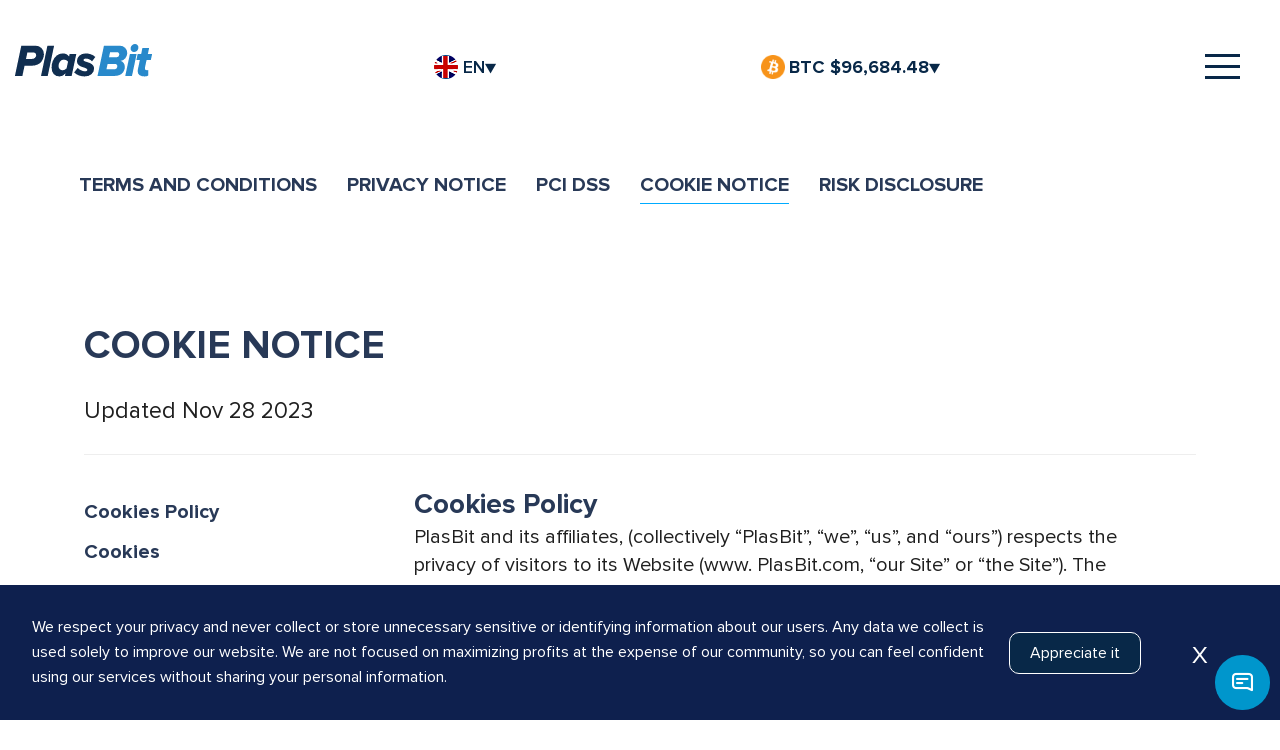

--- FILE ---
content_type: text/css
request_url: https://plasbit.com/static/css/main.1193dfb4.css
body_size: 5309
content:
.main{align-items:center;display:flex;justify-content:center;margin-top:-135px;min-height:100vh;padding:130px 0 50px;position:relative}.main_left{bottom:0;left:0;width:14%}.main_left,.main_right{position:absolute;z-index:-1}.main_right{right:0;top:0;width:61%}.main-title-container{margin-inline:15% auto}.main_inner{align-items:center;display:flex;gap:5em;justify-content:space-between}.main_content{position:relative;width:52%;z-index:1}.main_img{position:relative;width:46%}.main_img .main_image{pointer-events:none;width:100%}.coin_1{left:0;top:0}.coin_1,.coin_2{pointer-events:none;position:absolute}.coin_2{right:7%;top:7%}.coin_3{bottom:15%;right:-15%}.coin_3,.coin_4{pointer-events:none;position:absolute}.coin_4{bottom:-5%;left:20%}.coin_5{bottom:18%;left:0;pointer-events:none;position:absolute}.main_content .text_main .txt{display:block}.main_content .main-text{white-space:nowrap}@media (max-width:1600px){.main_left{width:13%}.main_right{width:65%}.main_inner{gap:3em}}@media (max-width:1500px){.main_right{width:70%}.main_inner{padding:0 50px}.main-title-container{margin-inline:8% auto}.main_title{font-size:45px}}@media (max-width:1400px){.main_inner{gap:1em;padding:0 100px}.main_right{width:72%}.main_content{margin:0 20px}.main .main_left{width:9%}.main_title{font-size:43px}}@media (max-width:1200px){.main_inner{gap:0;padding:0 100px}.main_img{margin-left:-100px;position:relative}.main_content{margin:0 80px}.main_title{text-wrap:balance}.main-title-container{margin-inline:6% auto}.main_content .main-text{white-space:wrap}.main_title{font-size:40px}}@media (max-width:991px){.coin_3{margin:50px -220px}.coin_2{margin:10px -120px}.main_inner{text-align:center}.main .main_title span.type_writer{display:inline-block;text-align:left;width:145px}.main_left,.main_right{display:none}.main_inner{flex-wrap:wrap}.main_content{margin:0 40px;width:100%}.main_img{margin:20px 0 0 80px}.main{background:none!important}}@media (max-width:769px){.main-title-container{margin-inline:auto}.coin_2{margin:-30px 60px}.coin_3{margin:0 40px;width:70px}.main_img{width:70%}.main_inner{margin:auto;padding:0!important;text-align:center}.main_content .text_main{margin:10px auto}.main_content .btn_main{align-items:center;display:flex;flex-direction:column;justify-content:center;margin-top:30px;row-gap:0}.main_content .text_main .txt{display:inline}.text_main{font-size:17px;max-width:650px}.main_img{margin-left:100px}}@media (max-width:520px){.main_img{margin-left:20px;width:100%}.coin_1,.coin_2{width:50px}.coin_3{width:70px}.coin_4{width:60px}.coin_5{width:30px}.main_btns{display:block}.main_btns .main_btns_btn,.main_btns a:first-child{margin:0 auto 20px}}.store{padding:180px 0}.store_inner{display:flex;justify-content:space-between}.store_content{width:46%}.store_content .text>li>img{height:auto!important;width:auto!important}.store_img{position:relative;width:46%}.store_img img{height:auto!important;position:relative;width:100%;z-index:1}.store_img .store_bg{animation:circle 46s linear infinite;content:"";height:120%;left:-17%;position:absolute;top:-10%;width:120%}.store_content .store-txt-on{display:none}.store-typewriter-container{display:inline}@media (max-width:1200px){.btn_store{display:flex;flex-direction:column;justify-content:center;margin:0 auto}.store-typewriter{margin:auto 0}}@media (max-width:991px){.store{padding-bottom:0;padding-top:60px}.store_img{margin:100px auto;order:2;width:60%}.store .main_title>span{display:inline-block;text-align:left;width:145px}.store_inner{flex-wrap:wrap;overflow:hidden}.store_content{margin-top:30px;width:100%}.store_content h2{text-align:center!important}.text_store{font-size:17px;margin:0 auto;max-width:650px}.btn_store{align-items:center;display:flex;flex-direction:row;justify-content:center}}@media (max-width:769px){.store_img{margin:80px auto;width:80%}.store-typewriter-container{display:block}.text_store{max-width:600px;padding:0 20px}.btn_store{align-items:center;display:flex;flex-direction:column;justify-content:center}}@media (max-width:480px){.store_img{width:80%}.store_title .store-typewriter{width:155px}.store_content .store_txt{display:block;width:100%}.store_content .store-txt-on{display:inline}.store_content .store-txt-desktop{display:none}}.manage{background-image:url(https://img.plasbit.com/home_manage.webp);background-position:50%!important;-webkit-clip-path:polygon(0 15%,100% 0,100% 85%,0 100%);clip-path:polygon(0 15%,100% 0,100% 85%,0 100%);padding:300px 0 200px}.manage_title span{color:var(--lightBlue)}.manage_inner{display:flex;justify-content:space-between;margin:40px auto}.manage_content{width:54%}.manage_content .text.white>li>img{height:-webkit-min-content;height:min-content;width:-webkit-min-content;width:min-content}.manage_content a{color:#fff}.manage_content .img-wrapper{display:none}@media (max-width:1200px){.text_manage{margin:0 auto}}@media (max-width:991px){.manage_content{width:100%}.manage_content h2{text-align:center}.text_manage{margin:0 auto;max-width:750px}.manage_title,.text_manage{padding:0 10px}.btn_manage{margin:0 auto}.manage_content .img-wrapper{aspect-ratio:1/1;display:block;margin:0 auto;position:relative;width:55%}.manage_content .img-wrapper .finger-print-img{height:auto;margin-top:50px;object-fit:cover;width:100%}.manage{background-image:url(https://img.plasbit.com/home-manage-mobile-background.webp);-webkit-clip-path:polygon(0 6%,100% 0,100% 94%,0 100%);clip-path:polygon(0 6%,100% 0,100% 94%,0 100%);padding:120px 0 61px}}@media (max-width:769px){.manage_content .text_manage{font-size:17px;padding:0 10px}}@media (max-width:420px){.manage_content .img-wrapper{width:75%}}.transfer{background-size:cover;-webkit-clip-path:polygon(0 15%,100% 0,100% 85%,0 100%);clip-path:polygon(0 15%,100% 0,100% 85%,0 100%);margin-top:-180px;padding:250px 0 220px}.transfer .transfer_inner{display:flex;justify-content:space-between}.transfer .transfer_img{align-items:center;display:flex;position:relative;width:46%}.transfer .bank_img{position:relative;width:80%}.transfer .bank_img img{height:auto!important;position:relative;width:90%;z-index:1}.transfer .bank_img .circle_bg{animation:circle 46s linear infinite;content:"";height:250%;left:-80%;position:absolute;top:-67%;width:250%;z-index:-1}.transfer_content .title span{color:var(--lightBlue)}.transfer_content .text>li>img{height:auto!important;width:auto!important}@keyframes circle{0%{transform:rotate(0deg)}to{transform:rotate(1turn)}}.transfer .transfer_img .coin_1,.transfer .transfer_img .coin_2,.transfer .transfer_img .coin_3,.transfer .transfer_img .coin_4,.transfer .transfer_img .coin_5,.transfer .transfer_img .coin_6{pointer-events:none;position:absolute}.transfer .transfer_img .coin_2{z-index:2}.transfer .transfer_content{width:50%}@media (max-width:1200px){.btn_transfer{flex-direction:column;justify-content:center;margin:0 auto;width:250px}.title_transfer{margin-top:100px!important}}@media (max-width:991px){.transfer{-webkit-clip-path:polygon(0 6%,100% 0,100% 94%,0 100%);clip-path:polygon(0 6%,100% 0,100% 94%,0 100%);margin-top:-35px;padding:140px 0 70px}.transfer .transfer_inner{flex-direction:column}.transfer .title{text-align:center}.transfer .transfer_img{justify-content:center;margin:auto;width:60%}.transfer .transfer_img .coin_1{margin-left:70px;width:67px}.transfer .transfer_img .coin_2{margin-right:-50px;margin-top:-10px;width:72px}.transfer .transfer_img .coin_3{margin-right:-40px;width:67px}.transfer .transfer_img .coin_4{margin-bottom:-30px;width:84px}.transfer .transfer_img .coin_5{margin-left:80px;width:86px}.transfer .transfer_img .coin_6{margin-left:50px;width:66px}.transfer .bank_img{text-align:center}.transfer .bank_img img{width:80%}.transfer .bank_img .circle_bg{height:200%;left:-49%;top:-41%;width:200%}.transfer .transfer_content{margin-top:150px;width:100%}.text_transfer{font-size:17px;margin:0 auto;max-width:650px}.title_transfer{margin-top:80px!important;width:100%!important}.btn_transfer{align-items:center;flex-direction:row;justify-content:center;width:250px}}@media (max-width:769px){.btn_group{display:flex}.text_transfer{max-width:650px;padding:0 20px}.title_transfer{margin-top:-20px!important}.btn_transfer{align-items:center;flex-direction:column;justify-content:center;width:250px}.transfer .transfer_img{justify-content:center;margin:auto;width:80%}.transfer .transfer_img .coin_1{margin-left:70px;width:67px}.transfer .transfer_img .coin_2{margin-right:-50px;margin-top:-10px;width:72px}.transfer .transfer_img .coin_3{margin-right:-40px;width:67px}.transfer .transfer_img .coin_4{margin-bottom:-30px;width:84px}.transfer .transfer_img .coin_5{margin-left:80px;width:86px}.transfer .transfer_img .coin_6{margin-left:50px;width:66px}}.shop{padding-bottom:50px}.shop_inner{align-items:center;display:flex;flex-direction:row-reverse;justify-content:space-between}.shop_content{padding-top:70px;width:48%}.shop_content .text>li>img{height:auto!important;width:auto!important}.shop_content a{background-color:#0f3051;color:#fff}.shop_img{position:relative;width:46%}.shop_img img{height:auto!important;width:100%}.shop_content .title span{color:var(--lightBlue)}@media (max-width:1200px){.shop_content{padding:0 20px}}@media (max-width:991px){.shop_content h2{margin-top:50px;text-align:center}.shop_inner{display:block}.shop_img{margin:0 auto;width:50%}.shop_content{width:100%}.text_shop{font-size:17px;margin:0 auto;max-width:650px;padding:0 10px}.titte_shop{line-height:45px;max-width:650px}.btn_shop{margin:0 auto}}@media (max-width:769px){.btn_shop{margin:0 auto}}.home_help{background-color:#0f5db7;overflow:hidden;padding:65px 0;position:relative}.home_help:before{background-color:#1968c4;border-radius:0 50% 50% 0;content:"";height:670px;left:0;position:absolute;top:50%;transform:translateY(-50%);width:670px}.home_help .help_inner .help_text{text-align:center;width:40%}.home_help .help_inner .link{background-color:initial;color:#5ac4f5!important}.home_help .help_inner .link:hover{color:#fff!important}.home_help .library{color:#fff}@media (max-width:991px){.home_help .help_inner{display:block;text-align:center}.home_help .help_inner .help_text{font-size:20px;margin-top:20px;order:3;width:100%}.home_help .help_inner a{font-size:20px;margin-top:10px}.btn_help,.help_txt_help{margin:auto}}.reviews-container{align-items:center;display:flex;flex-direction:column;gap:20px;margin:175px auto 0;max-width:1200px}.reviews-container.cards-reviews,.reviews-container.exchange-reviews,.reviews-container.transfers-reviews{margin-bottom:75px}.reviews-container.dashboard-reviews,.reviews-container.wallet-reviews{margin-bottom:175px}.reviews-container .inner-container{align-items:center;display:flex;justify-content:space-between;padding:0 10px;width:100%}.reviews-container .reviews-title{color:var(--darkBlue);font-size:50px;font-weight:700}.reviews-container .widget{padding:10px}.reviews-container .widget img{object-fit:contain;width:200px}.reviews-container .inner-container .real-reviews-image img{height:90px}@media (max-width:768px){.reviews-container{margin:50px auto;margin-bottom:50px!important}.reviews-container .inner-container{flex-direction:column;row-gap:20px}.reviews-container .reviews-title{font-size:28px}.reviews-container .widget img{object-fit:contain;width:250px}.reviews-container .inner-container .real-reviews-image img{height:110px}}.home_trend .item{background-color:#f2f8ff;border-radius:10px;display:flex;flex-direction:column;height:100%;min-height:400px;padding:25px 15px}.home_trend .item div{height:auto}.home_trend .item_top{align-items:center;display:flex}.home_trend .item_top_inner{margin-left:12px}.home_trend .item_top_inner p{color:#717171;font-size:11px}.home_trend .item_top_inner span{color:var(--textBlue);font-size:22px;font-weight:700;margin-bottom:5px}.home_trend .item_img{align-items:center;display:flex;justify-content:center;margin:25px 0}.home_trend .info{align-items:center;display:flex;flex-direction:column;margin-bottom:20px}.home_trend .info span{border-radius:4px;color:#fff;font-size:12px;font-weight:700;padding:5px;text-align:center}.home_trend .price{color:var(--textBlue);font-size:30px;font-weight:700;line-height:55px}.home_trend .slider_btn{margin-top:auto;min-width:auto;width:100%}.home_trend .volume{color:#717171;font-size:14px;margin-top:22px;text-align:center}.trend_top .title span{color:var(--lightBlue)}.slick-slider{-webkit-touch-callout:none;-webkit-tap-highlight-color:transparent;box-sizing:border-box;touch-action:pan-y;-webkit-user-select:none;user-select:none;-khtml-user-select:none}.slick-list,.slick-slider{display:block;position:relative}.slick-list{margin:0;overflow:hidden;padding:0}.slick-list:focus{outline:none}.slick-list.dragging{cursor:pointer;cursor:hand}.slick-slider .slick-list,.slick-slider .slick-track{transform:translateZ(0)}.slick-track{display:block;left:0;margin-left:auto;margin-right:auto;position:relative;top:0}.slick-track:after,.slick-track:before{content:"";display:table}.slick-track:after{clear:both}.slick-loading .slick-track{visibility:hidden}.slick-slide{display:none;float:left;height:100%;min-height:1px}[dir=rtl] .slick-slide{float:right}.slick-slide img{display:block}.slick-slide.slick-loading img{display:none}.slick-slide.dragging img{pointer-events:none}.slick-initialized .slick-slide{display:block}.slick-loading .slick-slide{visibility:hidden}.slick-vertical .slick-slide{border:1px solid #0000;display:block;height:auto}.slick-arrow.slick-hidden{display:none}.title_trend{margin-bottom:110px}.preLoader{background:#fff;height:100%;left:0;opacity:1;overflow:auto;position:fixed;top:0;width:100%;z-index:999}.preLoaderLogo{height:80px;width:80px}.preLoaderStatus{left:50%;position:absolute;top:50%;transform:translate(-50%,-50%)}.spinner{animation:sk-rotateplane 4s ease-in-out infinite;margin:100px auto}@keyframes sk-rotateplane{0%{transform:perspective(120px) rotateX(0deg) rotateY(0deg);-webkit-transform:perspective(120px) rotateX(0deg) rotateY(0deg)}to{transform:perspective(120px) rotateX(0deg) rotateY(550eg);-webkit-transform:perspective(120px) rotateX(0deg) rotateY(2turn)}}.cookie-container{grid-column-gap:10px;align-items:center;animation:slideUp 1s ease-in-out;background:#0e204e;bottom:0;color:#fff;column-gap:10px;display:grid!important;font-size:100%;grid-template-columns:1fr .1fr .1fr;left:0;line-height:1.575;min-height:70px;padding:0 32px;position:fixed;right:0;transition:.4s;z-index:9999}.notification{background:#9b111e}@keyframes slideUp{0%{bottom:-220px;position:fixed}to{bottom:0;position:fixed}}.cookie-btn{border-color:#eee;border-radius:14px;margin-bottom:16px;padding:12px 48px}.cookie-btn,.cookie-manage-button{background:#0e204e;color:#eee;cursor:pointer;font-size:100%}.cookie-manage-button{border:0;padding:12px 24px}.ant-tabs-left>.ant-tabs-nav .ant-tabs-tab{border-bottom:1px solid #eee;font-weight:700;height:25%}.ant-modal-title{font-size:20px!important;font-weight:700!important;padding:10px 21px!important}.ant-modal-content,.ant-modal-header{border-radius:8px!important}.ant-modal-body{padding:0 24px!important}.ant-modal-footer{padding:15px 23px!important}.cookie-container a{color:#68a7e3}.cookie-container .desc .desc-txt{display:block}.cookie-container .waiting-list-btn{background-color:#082848;border-radius:10px;color:#fff;font-size:16px;margin:1em auto;max-height:25px;padding:20px}.cookie-container .desc-container{grid-column:1}.cookie-container .actions-container{grid-column:2}.cookie-container .mobile{display:none}.cookie-container .desktop{font-size:16px}.cookie-container .close-btn{border:none;cursor:pointer;float:right;font-size:24px;margin:6px auto;padding:5px 20px}@media (max-width:1800px){.cookie-container .desc .desc-txt{display:inline}}@media (max-width:1419px){.cookie-container{min-height:135px}}@media (max-width:1200px){.cookie-container{column-gap:0;grid-template-columns:.86fr .1fr .1fr;min-height:165px}.cookie-container .close-btn{align-self:center}}@media (max-width:992px){.cookie-container{min-height:110px}.cookie-container .waiting-list-btn-container{display:flex;flex-direction:column;justify-content:center}.cookie-container .close-btn{font-size:24px;grid-column:3;grid-row:1;justify-self:center;margin:0 5px;padding:0}.cookie-container .desc{font-size:12px}}@media (max-width:768px){.cookie-container{column-gap:0;grid-template-columns:.87fr .1fr;grid-template-rows:1fr .1fr;line-height:1;padding:10px}.cookie-container .desc-container{grid-row:1}.cookie-container .waiting-list-btn{font-size:12px;grid-column:1/-1;grid-row:2;margin-bottom:0;margin-top:5px;padding:5px 10px}.cookie-container .desktop{display:none}.cookie-container .waiting-list-btn.appreciate{margin-bottom:15px}.cookie-container .close-btn{align-self:baseline;grid-column:2/4;margin:0 auto}.cookie-container .mobile{display:flex}}@media (max-width:440px){.cookie-container .close-btn{margin:0 auto}}:root{--priceColor:#fff}.header{font-size:18px;left:0;padding:30px 0 14px;position:relative;top:0;width:100%;z-index:3}.header-container-fluid{margin:0 auto;max-width:1520px;padding:0}.header_menu{display:block;flex:1 1;width:100%}.header .header_inner{align-items:center;display:flex;justify-content:space-between}.header .header_inner ul{margin:0}.header .header_menu li a,.header.nav_active .header_menu li a{display:table;font-family:Proxima Nova;font-weight:700;line-height:48px;margin-right:60px;text-shadow:0 1px 1px #000000a8}.header a:hover{color:var(--lightBlue)!important}.header .header-btn:hover{color:#fff!important}.header .ant-select:not(.ant-select-customize-input) .ant-select-selector{background:#0000;border:none}.header .ant-select-focused:not(.ant-select-disabled).ant-select:not(.ant-select-customize-input) .ant-select-selector{border:none;box-shadow:none}.header .ant-select-single.ant-select-show-arrow .ant-select-selection-item{color:#fff;color:var(--priceColor);font-weight:700!important;padding-right:0}.header .ant-select-arrow{display:none}.header .shadow,.header .shadow_active{background:#0009;height:100%;left:0;position:fixed;top:0;transform:translateX(-200%);transition:all .2s ease;visibility:hidden;width:100%;z-index:90}.header .shadow_active{transform:translateX(0);visibility:visible}.header-login-link-container{font-weight:800;margin-right:60px}.header .btc.dark .ant-typography{color:var(--darkBlue)}.header .btc .ant-typography{color:#fff}@media (max-width:1550px){.header-container-fluid{margin-right:40px}}@media (max-width:1320px){.header .btc:before{border-color:#fff}.header .btc select{color:#fff;text-shadow:0 1px 1px #000000a8}.header .btc.home .ant-typography{color:#fff}}@media (max-width:991px){.header .btc select,.header .btc.home .ant-typography{color:var(--darkBlue)}.header .btc select{text-shadow:none}}@media (max-width:720px){.header .header_inner{flex-wrap:wrap}.header .btc{display:none}}@supports (-webkit-touch-callout:none){.header{padding:0}}.header .btc:hover .ant-typography{color:var(--lightBlue)}@media (max-width:720px){.header .lang{display:none}}.accordion__section{display:flex;flex-direction:column;width:100%}.accordion__section .accordion{align-items:center;background-color:#fff;border:none;color:#444;cursor:pointer;display:flex;outline:none;padding:18px;transition:background-color .6s ease}.accordion__section .accordion:hover,.accordion__section .active{background-color:#eee}.accordion__section .accordion__title{color:var(--darkBlue);font-size:18px;font-weight:700;line-height:24px;text-shadow:0 1px 1px #000000a8}.accordion__section .accordion__icon{margin-left:auto;transition:transform .6s ease}.accordion__section .rotate{transform:rotate(90deg)}.accordion__section .accordion__content{background-color:#fff;overflow:auto;transition:max-height .6s ease}.accordion__section .accordion__text{font-size:14px;font-weight:400;padding:18px}.accordion__section .accordion__text a{display:flex}.accordion__section .accordion__text a span{padding:13px}.accordion__section .accordion__text img{width:50px}.menu-container{justify-content:center!important;margin-right:40px!important;position:relative!important}.menu-container,.menu-trigger{align-items:center!important;display:flex!important}.menu-trigger{border:none!important;border-radius:90px!important;color:#fff!important;display:table!important;font-family:Proxima Nova!important;font-size:18px!important;font-weight:700!important;justify-content:space-between!important;line-height:48px!important;margin-left:auto!important;padding:4px 6px!important;text-shadow:0 1px 1px #000000a8!important;transition:box-shadow .4s ease!important;vertical-align:middle!important}.menu-trigger a{display:flex}.menu-trigger a span{display:table!important;font-family:Proxima Nova!important;font-size:18px!important;font-weight:700!important;line-height:48px!important;margin:0 5px!important;text-shadow:0 1px 1px #000000a8!important}.menu-trigger button{background-color:initial;border:0;cursor:pointer;font-weight:700!important}.menu-trigger button:hover{color:var(--lightBlue)!important}.menu-trigger img{border-radius:90px!important;height:auto;width:auto}.menu{background:#fff!important;border-radius:8px!important;box-shadow:0 1px 8px #0000004d!important;opacity:0!important;position:absolute!important;right:-140px!important;top:60px!important;transform:translateY(-20px)!important;transition:opacity .4s ease,transform .4s ease,visibility .4s!important;visibility:hidden!important;width:250px!important}.align-left{left:0!important}.menu.active{opacity:1!important;transform:translateY(0)!important;visibility:visible!important}.menu ul{list-style:none!important;margin:0!important;padding:0!important}.menu li a{color:var(--darkBlue)!important;display:flex!important;font-size:18px!important;font-weight:700!important;line-height:18px!important;margin-right:0!important;padding:15px 20px!important;text-decoration:none!important}.menu li a img{height:-webkit-min-content!important;height:min-content!important;width:50px!important}.menu li a span{padding:13px!important}.header .nav,.header .nav_active{align-items:center;display:flex}@media (max-width:1550px){.nav_active>ul li a{margin-right:48px}}@media (max-width:1320px){.header .nav,.header .nav_active{align-items:start;background-color:#fff;bottom:0;flex-direction:column;left:0;overflow:auto;padding:40px 15px 20px;position:fixed;top:0;transform:translateX(-700px);transition:all .5s ease;visibility:hidden;width:280px;z-index:100}.header .nav{transition:none}.header .nav .nav_active,.header .nav_active.nav_active{transform:translateX(0);visibility:visible}.header .nav>ul,.header .nav_active>ul{display:block;flex:1 1;width:100%}.header .nav ul li,.header .nav_active ul li{padding:18px}.header .nav ul li a,.header .nav_active ul li a{line-height:24px}}@media (max-width:768px){.header .nav_active>img{margin:0 16px 10px auto}}@media (max-width:720px){.header .nav_active{height:100%;width:100%}}.nav_toggle{cursor:pointer;display:none;padding:14px 0;width:35px;z-index:1}.nav_toggle-item{background-color:#fff;display:block;height:3px;position:relative;transition:background .2s linear;width:100%}.nav_toggle-item:after,.nav_toggle-item:before{background-color:#fff;content:"";height:3px;left:0;position:absolute;transition:transform .2s linear;width:100%;z-index:1}.nav_toggle-item:before{top:-11px}.nav_toggle-item:after{bottom:-11px}.nav_toggle.active .nav_toggle-item{background:none}.nav_toggle.active .nav_toggle-item:before{transform:rotate(45deg) translate3D(0,-2px,0);transform-origin:left top}.nav_toggle.active .nav_toggle-item:after{transform:rotate(-45deg) translate3D(-3px,5px,0);transform-origin:left bottom}@media (max-width:1320px){.nav_toggle{display:block}.nav_toggle-item.dark,.nav_toggle-item.dark:after,.nav_toggle-item.dark:before{background-color:var(--darkBlue)}}@media (max-width:991px){.nav_toggle-item.home,.nav_toggle-item.home:after,.nav_toggle-item.home:before{background-color:var(--darkBlue)}}.footer{background-color:#102356!important;overflow:hidden!important}.footer_top>a>img{height:auto!important;width:131px!important}.footer_social{display:flex!important;flex-direction:column;position:relative}.social_icons_mobile{align-items:normal;display:flex}.services{margin-top:6px}.social_icons{align-items:center;bottom:50px;display:flex;float:left;left:50%;position:absolute;transform:translateX(-50%)}.footer_social a{display:table!important;margin-right:15px!important}.footer_social a:last-child{margin-right:0!important}.footer_top_mobile>a>img{width:131px!important}.footer_top_mobile{align-items:center!important;justify-content:space-between!important;padding:10px 0!important}.footer_content,.footer_social_mobile,.footer_top_mobile{display:flex!important}.footer_content{border-left:0!important;border-right:0!important;justify-content:space-between!important;padding:51.5px 15px!important;position:relative!important}.footer_content_inner{margin:0 auto;max-width:1189px}.footer_content:after,.footer_content:before{border-left:0!important;border-right:0!important;content:""!important;height:417px!important;left:100%!important;position:absolute!important;top:-1px!important;width:100%!important}.footer_content:before{left:auto!important;right:100%!important}.footer_content .footer_title{color:#61aaff!important;font-size:19px!important;font-weight:700!important;line-height:30px!important;margin-bottom:15px!important}.footer_content nav a{color:#fff!important;display:table!important;font-size:16px!important;margin-bottom:15px!important}.policy{border-top:1px solid #283967!important;color:#fff!important;font-size:13px!important;line-height:24px!important;padding:35px 0!important;text-align:center!important}.policy a{color:#61aaff!important}.footer_social>a>img{height:auto!important;width:23px!important}.footer_social .xIcon{height:25px;width:25px}.footer_social>a>img:hover{filter:invert(38%) sepia(83%) saturate(1715%) hue-rotate(177deg) brightness(89%) contrast(103%)}.footer_social_mobile>a>img{width:23px!important}.telegramIcon{margin-bottom:-5px;padding:4px}.footer_social,.footer_social_mobile a:last-child{color:#fff;font-size:23px}.disclaimer{line-height:1.5;margin:20px auto;max-width:107rem;padding:0 20px;text-align:center}@media (max-width:1690px){.policy{padding:35px 160px 0 120px!important}}@media (max-width:767px){.footer_content{display:block!important}.footer_item{margin-bottom:20px!important;width:40%!important}.footer_social_mobile a{margin-right:10px!important}.telegramIcon{padding:0}.policy{padding:35px 8px!important}.disclaimer{display:none}.registry{margin-top:10px}}@media (max-width:440px){.footer_item{margin-bottom:20px!important;width:100%!important}.footer_item:last-child{margin-bottom:0!important}.footer_social_mobile a{margin-right:15px!important}.footer_social_mobile a:last-child{margin-right:0!important}.footer_top_mobile{border-bottom:1px solid #283967!important;padding:10px 15px 10px 0!important;text-align:start}.footer_social_mobile{padding:.5rem}.footer_content{padding:15.5px 15px!important}.telegramIcon{padding:0}}.accordion-footer h1{margin:2rem 0 4rem;text-align:center}.accordion-footer .accordion{margin:2rem auto;max-width:600px}.accordion-footer .accordion-title{color:#fff;cursor:pointer;display:flex;flex-direction:row;font-size:19px;font-weight:700;justify-content:space-between;padding:1rem}.accordion-footer .accordion-content{padding:0 1rem}.accordion-footer .accordion-content a{color:#ddd;display:block;padding:10px}

--- FILE ---
content_type: text/css
request_url: https://plasbit.com/static/css/7592.b0692747.chunk.css
body_size: 79
content:
.privacy{margin:0 auto;width:90%}.privacy .tabs{display:flex;margin-top:50px}.privacy .tab{cursor:pointer;margin:0 15px}.privacy a:hover{color:var(--textBlue)}.privacy .tab.active{border-bottom:1px solid var(--lightBlue)}.privacy .tab_content{display:none;padding:90px 20px}.privacy .tab_content.active{display:block}.privacy .tab_title{font-size:40px;line-height:50px;margin:0}.italic{font-style:italic}.privacy .tab_text{border-bottom:1px solid #eee;font-size:23px;padding-bottom:30px}.privacy .index_content{display:flex}.privacy .index{padding:30px 0;width:300px}.privacy .index a{display:block;line-height:25px;margin:15px 0;top:100px;width:300px}.privacy .content{margin-top:0;padding:30px}.privacy .content_title{font-size:28px;line-height:55px;margin:-.5rem 0 -1.5rem}.privacy .content_subtitle{font-size:25px;line-height:35px;margin:15px 0}.privacy .content .content-down{margin-top:-1.05rem}.privacy .bold{font-weight:600}.privacy .content_text{font-size:20px;line-height:28px;margin:15px 0}.privacy .move{margin-top:0}.privacy .content_text.content-up{margin-top:-14px}.privacy .content_text.indentRight,.privacy ol,.privacy ul{margin-left:40px}.privacy ol li{list-style:auto}.privacy ul li{list-style:disc}.privacy .btn_group{display:block;text-align:center}.privacy .btn_group div{display:flex}.privacy .btn{margin:30px auto}@media (max-width:768px){.privacy .tabs{flex-direction:column;margin-top:0}.privacy .tab{background:var(--lightGrey);margin:5px;padding:10px}.privacy .tab.active{background:var(--lightBlue);color:#fff}.privacy .tab_content{padding:40px 5px}.privacy .tab_title{font-size:30px}.privacy .tab_text{border:none;padding:0}.privacy .index_content{flex-direction:column}.privacy .index{padding:20px 0}.privacy .index a{border:1px solid var(--lightGrey);margin:8px 0;padding:9px}.privacy .content{padding:0}.privacy .content_title{font-size:30px;line-height:40px}.privacy .intro-text p{text-align:center}.privacy .content_title{margin:5px 15px}.privacy table{display:block;overflow-x:auto}}

--- FILE ---
content_type: text/css
request_url: https://plasbit.com/css/style.css
body_size: 1170
content:
.fade_in_panel {
    opacity: 0;
    transition: opacity 1s ease-out;
}

.navbar {
    position: fixed !important;
    background: #FFFFFF;
    top: 0;
    width: 100%;
    padding-right: 7.5%;
    padding-left: 7.5%;
    padding-top: 3em;
    padding-bottom: 0.5em;
    z-index: 1;
    transition: all .25s linear;
}

.navbar.scrolled {
    box-shadow: 0px 8px 16px 0px rgba(0, 0, 0, 0.2);
    background: #FFFFFF;
}

.rc-anchor-normal {
    height: 74px;
    width: 294px !important;
}

.content {
    margin-top: 180px;
}

.preff {
    background-color: lightgrey;
}

.preff-prefix {
    background-color: lightgrey;
}

.exampleText {
    font-size: 24px;
    text-align: center;
}

.navbarContent {
    width: 100%;
    height: 100%;
    border-bottom: 1.75px solid #f2f2f2;
}

.navbarOption {
    background: transparent;
    border: none;
    font-size: 20px;
    padding: 5px 5px;
}

.navbarOption.getStartedBtn:hover {
    color: white;
    background: #24c;
}

.getStartedBtn {
    padding: 15px 20px;
    background: #4f6ef7;
    border-radius: 5px;
    color: white;
}

.navbarOption.selected {
    border-bottom: 3px solid blue;
}

.navbarOption:focus {
    outline: none;
}

.navbarOption:hover {
    color: #214497;
}

.dashboardHeader {
    background: rgb(60, 82, 220) !important;
}

.profile-panel {
    text-align: center;
}

.navbarIcon {
    margin-right: 15px;
    width: 6rem;
}

.dropdownArrow {
    height: 0;
    width: 0;
    border-top: 5px solid #98aafa;
    border-right: 5px solid transparent;
    border-left: 5px solid transparent;
    float: right;
    margin-top: 15px;
    margin-left: 10px;
}

.navbarVerticalLine {
    border-left: 1px solid #dfdfdf;
    height: 28px;
    margin: auto;
    padding: 0 10px;
}

.navbarDropdown {
    padding-top: 10px;
    position: relative;
    display: inline-block;
}

.dropdownContent {
    position: absolute;
    background-color: #fff;
    border: 1px solid rgba(0, 0, 0, .15);
    border-radius: .25rem;
    z-index: 2;
    display: inline;
    list-style-type: none;
    padding: 10px;
    bottom: 0;
    transform: translate(-125px, calc(100% + 10px));
    display: block;
    width: 350px;
    opacity: 1;
    transition: opacity .5s;
}

.dropdownContent.hide {
    transition: opacity 0s;
    opacity: 0;
}

.dropdownContent.show {
    display: block;
}

.dropdownContent:after {
    top: -8px;
    left: 50%;
    border-right: 8px solid transparent;
    border-bottom: 8px solid #fff;
    border-left: 8px solid transparent;
}

.dropdownContent:after,
.dropdownContent:before {
    position: absolute;
    content: "";
    display: inline-block;
}

.dropdownContent:before {
    top: -9px;
    left: 50%;
    border-right: 9px solid transparent;
    border-bottom: 9px solid #d9d9d9;
    border-left: 9px solid transparent;
}

.navbarButtonGroup {
    margin: auto 0;
}

.rightNavbarGroup {
    display: none;
}

/* .navbar-toggler-icon {
    height: 1.5em;
    vertical-align: middle;
    content: "";
    position: relative;
    top: .4rem;
    left: .8rem;
    background: url(./../img/navbarMenu.svg) no-repeat !important;
    width: 1.563em !important;
} */

.dropdownButton:hover {
    background: lightblue;
}

.passwordInput+div {
    margin-top: 0.5em;
    margin-bottom: 0.5em;
}

.cardRow {
    padding: 10px;
    margin: 10px 0;
    border: #eeeeee 2px solid;
}

.phraseInput {
    background-color: lightblue;
    border: none;
}

.phraseInput:focus {
    border: none;
}

.whiteBackground {
    background: white !important;
}

.grayBorder {
    border: 1px solid rgb(240, 240, 240);
    border-radius: 5px;
    padding: 2px;
}

.walletActionContainer {
    border: 1px solid rgb(240, 240, 240);
    border-radius: 5px;
    padding: 20px;
}

.verticalDivider {
    height: 60%;
    width: 1px;
    background: white;
    position: absolute;
    top: 10%;
}

.accountButtonContainer {
    text-align: center;
}

.accountButtonContainer #login-buttons {
    position: relative !important;
    top: inherit !important;
    right: inherit !important;
    display: block !important;
    margin-top: 20px !important;
}

.accountButtonContainer .login-link-text {
    position: relative;
    color: white;
    text-align: center;
}

.profile-trigger {
    cursor: pointer;
    color: white;
}

.totalBalanceTitle {
    color: gray !important;
    width: 200px !important;
    border-bottom: 1px solid lightgray !important;
    font-size: 18px;
    padding: 0 5px;
}

.noPadding {
    padding: 0 !important;
}

.currentPriceContainer {
    text-align: center;
}

.hiddenOverflowY {
    overflow-y: hidden;
}

.chartButton {
    padding: 0 5px !important;
    border-radius: 10px !important;
    margin: 0px 2px;
    font-size: 13px !important;
}

.cardInProgressText {
    width: 70%;
    display: block;
    position: absolute;
    top: 50%;
    -ms-transform: translateY(-50%);
    transform: translateY(-50%);
}

.contentContainer {
    border-style: solid;
    border-width: 3px 6px;
    border-color: #eee;
    padding: 20px 30px;
}

.transferNetworkRadioText {
    font-size: 10px;
    float: right;
}

.help-span {
    font-size: 80%;
    position: relative;
    bottom: 5em;
    left: 105%;
    color: dodgerblue;
}

@media (min-width: 800px) {
    .hideOnDesktop {
        display: none;
    }

    .profile-panel {
        padding: 0 2em 0 2em;
        border-right: 2px solid white;
        border-left: 2px solid white;
    }
}

@media (max-width: 799px) {
    .hideOnMobile {
        display: none;
    }
}

@media (min-width: 1200px) {
    .navbarContent {
        flex-basis: 0;
        flex-grow: 1;
        border-bottom: none;
    }

    .navbarOption {
        margin: 0 8px;
    }

    .rightNavbarGroup {
        display: inherit;
    }

    .navbar-toggler-icon {
        display: none !important;
    }
}



.cookie-manage-button {
    background: #0e204e;
    color: #eeeeee;
    border: 0;
    font-size: 100%;
    cursor: pointer;
    padding: 12px 24px;
}


--- FILE ---
content_type: image/svg+xml
request_url: https://img.plasbit.com/navbar/wallet.svg
body_size: 4657
content:
<svg xmlns="http://www.w3.org/2000/svg" width="427" height="373" baseProfile="tiny-ps" version="1.2"><style>.shp0{fill:#adc2ff}.shp1{fill:#7d9dff}.shp2{fill:#0040ff}.shp7{fill:#fff}.shp8{fill:#e3eaff}</style><g id="&lt;Group&gt;"><path id="&lt;Path&gt;" d="M297.3 107.92c11.72 0 21.22 9.5 21.22 21.22v53.05c0-11.71-9.5-21.22-21.22-21.22H101.01c-14.65 0-26.53-11.87-26.53-26.52s11.88-26.53 26.53-26.53z" class="shp0"/><path d="M297.3 145.06c11.72 0 21.22 9.5 21.22 21.22v53.05c0-11.72-9.5-21.22-21.22-21.22H101.01c-14.65 0-26.53-11.87-26.53-26.53 0-14.65 11.88-26.52 26.53-26.52z" class="shp1"/><path d="M116.92 160.97h-15.91l5.3-53.05h10.61z" class="shp1"/><path id="&lt;Compound Path&gt;" fill-rule="evenodd" d="M318.52 186.17c-2.2 0-3.98-1.78-3.98-3.98 0-9.5-7.73-17.24-17.24-17.24H101.01c-16.82 0-30.51-13.68-30.51-30.5s13.69-30.51 30.51-30.51H297.3c13.9 0 25.2 11.31 25.2 25.2v53.05c0 2.2-1.78 3.98-3.98 3.98M101.01 111.9c-12.44 0-22.55 10.12-22.55 22.55s10.11 22.54 22.55 22.54H297.3c6.66 0 12.73 2.61 17.24 6.84v-34.69c0-9.51-7.73-17.24-17.24-17.24z" class="shp2"/><path d="M318.52 288.3c0 11.72-9.5 21.22-21.22 21.22H95.7c-11.72 0-21.22-9.5-21.22-21.22V134.45c0 14.65 11.88 26.52 26.53 26.52H297.3c11.72 0 21.22 9.51 21.22 21.22z" class="shp1"/><path d="m315.43 179.51-17.41 104.46a5.305 5.305 0 0 1-5.11 4.43l-218.43 5.21V134.45c0 14.65 11.88 26.52 26.53 26.52h198.72c9.84 0 17.32 8.83 15.7 18.54" class="shp0"/><path fill-rule="evenodd" d="M297.3 313.5H95.7c-13.9 0-25.2-11.3-25.2-25.2V134.45c0-2.2 1.78-3.98 3.98-3.98s3.98 1.78 3.98 3.98c0 12.43 10.11 22.54 22.55 22.54H297.3c13.9 0 25.2 11.31 25.2 25.2V288.3c0 13.9-11.3 25.2-25.2 25.2M78.46 154.97V288.3c0 9.51 7.73 17.24 17.24 17.24h201.6c9.51 0 17.24-7.73 17.24-17.24V182.19c0-9.5-7.73-17.24-17.24-17.24H101.01c-8.93 0-16.97-3.85-22.55-9.98" class="shp2"/><path d="M276.08 160.97H116.92V81.23c0-8.7 7.05-15.75 15.75-15.75h127.66c8.7 0 15.75 7.05 15.75 15.75z" style="fill:#b5c8ff"/><path d="M276.08 160.97H116.92l9.98-69.88c.37-2.54 2.5-4.46 5.07-4.55l144.11-5.15z" style="fill:#9cb4ff"/><path d="M276.08 160.97H116.92v-15.91h159.16z" style="fill:#698eff"/><path fill-rule="evenodd" d="M276.08 164.95H116.92c-2.19 0-3.98-1.78-3.98-3.98V81.39c0-10.97 8.93-19.89 19.9-19.89h127.32c10.97 0 19.9 8.92 19.9 19.89v79.58c0 2.2-1.79 3.98-3.98 3.98m-155.18-7.96h151.2v-75.6c0-6.58-5.36-11.93-11.94-11.93H132.84c-6.58 0-11.94 5.35-11.94 11.93z" class="shp2"/><path d="M199.15 160.97h-37.13V65.48h37.13z" style="fill:#b0c4ff"/><path d="M199.15 145.06h-37.13V65.48h37.13z" class="shp7"/><path d="M199.15 145.06h-37.13V85.47l37.13-1.33z" class="shp8"/><path fill-rule="evenodd" d="M199.15 164.95h-37.13c-2.2 0-3.98-1.78-3.98-3.98V65.48c0-2.2 1.78-3.98 3.98-3.98h37.13c2.2 0 3.98 1.78 3.98 3.98v95.49c0 2.2-1.78 3.98-3.98 3.98m-33.16-7.96h29.18V69.46h-29.18z" class="shp2"/><path d="M228.33 164.95c-2.2 0-3.98-1.78-3.98-3.98v-21.22c0-2.19 1.78-3.98 3.98-3.98s3.98 1.79 3.98 3.98v21.22c0 2.2-1.78 3.98-3.98 3.98M249.55 164.95c-2.19 0-3.98-1.78-3.98-3.98v-47.74c0-2.2 1.79-3.98 3.98-3.98 2.2 0 3.98 1.78 3.98 3.98v47.74c0 2.2-1.78 3.98-3.98 3.98M228.33 127.82c-2.2 0-3.98-1.79-3.98-3.98V92.01c0-2.2 1.78-3.98 3.98-3.98s3.98 1.78 3.98 3.98v31.83c0 2.19-1.78 3.98-3.98 3.98M228.33 281.67H95.7c-13.9 0-25.2-11.31-25.2-25.2v-5.31c0-2.19 1.78-3.98 3.98-3.98s3.98 1.79 3.98 3.98v5.31c0 9.51 7.73 17.24 17.24 17.24h132.63c2.2 0 3.98 1.78 3.98 3.98s-1.78 3.98-3.98 3.98M228.33 196.79H95.7c-13.9 0-25.2-11.31-25.2-25.21v-5.3c0-2.2 1.78-3.98 3.98-3.98s3.98 1.78 3.98 3.98v5.3c0 9.51 7.73 17.25 17.24 17.25h132.63c2.2 0 3.98 1.78 3.98 3.98 0 2.19-1.78 3.98-3.98 3.98" class="shp2"/><path d="M318.52 277.69h-42.77c-17.4 0-31.5-14.1-31.5-31.5v-21.88c0-17.4 14.1-31.5 31.5-31.5h42.77z" class="shp0"/><path d="M299.07 277.69h-22.99c-17.58 0-31.83-14.25-31.83-31.83v-21.22c0-17.58 14.25-31.83 31.83-31.83h37.13z" style="fill:#bacbff"/><path fill-rule="evenodd" d="M318.52 281.67h-42.44c-19.75 0-35.81-16.07-35.81-35.81v-21.22c0-19.75 16.06-35.81 35.81-35.81h42.44c2.2 0 3.98 1.78 3.98 3.98v84.88c0 2.2-1.78 3.98-3.98 3.98m-42.44-84.88c-15.36 0-27.85 12.49-27.85 27.85v21.22c0 15.36 12.49 27.85 27.85 27.85h38.46v-76.92z" class="shp2"/><path d="M281.38 256.47c-8.79 0-15.91-7.13-15.91-15.92v-10.61c0-8.79 7.12-15.91 15.91-15.91s15.92 7.12 15.92 15.91v10.61c0 8.79-7.13 15.92-15.92 15.92" class="shp7"/><path d="M281.38 256.47h-5.3v-26.53c0-5.86 4.75-10.61 10.61-10.61s10.61 4.75 10.61 10.61v10.61c0 8.79-7.13 15.92-15.92 15.92" class="shp8"/><path fill-rule="evenodd" d="M281.38 260.45c-10.97 0-19.89-8.93-19.89-19.9v-10.61c0-10.97 8.92-19.89 19.89-19.89 10.98 0 19.9 8.92 19.9 19.89v10.61c0 10.97-8.92 19.9-19.9 19.9m0-42.44c-6.58 0-11.93 5.35-11.93 11.93v10.61c0 6.58 5.35 11.94 11.93 11.94 6.59 0 11.94-5.36 11.94-11.94v-10.61c0-6.58-5.35-11.93-11.94-11.93" class="shp2"/></g></svg>

--- FILE ---
content_type: image/svg+xml
request_url: https://img.plasbit.com/navbar/transfers.svg
body_size: 2799
content:
<svg xmlns="http://www.w3.org/2000/svg" width="327" height="307" baseProfile="tiny-ps" version="1.2"><style>.shp0{fill:#0040ff}.shp2{fill:#adc2ff}.shp3{fill:#7d9dff}</style><g id="1"><g id="&lt;Group&gt;"><path id="&lt;Path&gt;" d="M282.52 280.5H38.48c-2.2 0-3.98-1.78-3.98-3.98s1.78-3.98 3.98-3.98h244.04c2.2 0 3.98 1.78 3.98 3.98s-1.78 3.98-3.98 3.98" class="shp0"/><path d="M282.52 106.75H38.48L160.5 32.48z" style="fill:#bacbff"/><path d="M277.21 106.75H75.62l84.88-63.66z" class="shp2"/><path d="M261.3 133.28H59.7l-10.61-26.53h222.82z" class="shp3"/><path d="M250.69 133.28H59.7l-6.41-16.02 204.67-2.16z" class="shp2"/><path d="M271.91 276.52H49.09l10.61-26.53h201.6z" class="shp3"/><path d="M261.3 276.52H49.09l4.17-10.44 201.63-5.59z" class="shp2"/><path id="&lt;Compound Path&gt;" fill-rule="evenodd" d="M282.52 110.73H38.48c-1.79 0-3.35-1.19-3.83-2.9-.48-1.72.24-3.55 1.76-4.48l122.02-74.27c1.27-.77 2.87-.77 4.14 0l122.02 74.27c1.52.93 2.24 2.76 1.76 4.48a3.966 3.966 0 0 1-3.83 2.9m-229.85-7.96h215.66L160.5 37.14z" class="shp0"/><path fill-rule="evenodd" d="M261.3 137.26H59.7a3.96 3.96 0 0 1-3.69-2.51l-10.62-26.52a3.98 3.98 0 0 1 3.7-5.46h222.82a3.981 3.981 0 0 1 3.7 5.46l-10.62 26.52a3.96 3.96 0 0 1-3.69 2.51M62.4 129.3h196.2l7.43-18.57H54.97z" class="shp0"/><path d="M245.38 249.99h-31.83V133.28h31.83z" class="shp3"/><path d="M234.77 249.99h-21.22v-106.1h15.92z" class="shp2"/><path fill-rule="evenodd" d="M245.38 253.97h-31.83c-2.2 0-3.97-1.78-3.97-3.98V133.28c0-2.2 1.77-3.98 3.97-3.98h31.83c2.2 0 3.98 1.78 3.98 3.98v116.71c0 2.2-1.78 3.98-3.98 3.98m-27.85-7.95h23.87V137.26h-23.87z" class="shp0"/><path d="M176.41 249.99h-31.82V133.28h31.82z" class="shp3"/><path d="M165.81 249.99h-21.22v-106.1h15.91z" class="shp2"/><path fill-rule="evenodd" d="M176.41 253.97h-31.82c-2.2 0-3.98-1.78-3.98-3.98V133.28c0-2.2 1.78-3.98 3.98-3.98h31.82c2.2 0 3.98 1.78 3.98 3.98v116.71c0 2.2-1.78 3.98-3.98 3.98m-27.85-7.95h23.88V137.26h-23.88z" class="shp0"/><path d="M107.45 249.99H75.62V133.28h31.83z" class="shp3"/><path d="M96.84 249.99H75.62v-106.1h15.91z" class="shp2"/><path fill-rule="evenodd" d="M107.45 253.97H75.62c-2.2 0-3.99-1.78-3.99-3.98V133.28c0-2.2 1.79-3.98 3.99-3.98h31.83c2.2 0 3.97 1.78 3.97 3.98v116.71c0 2.2-1.77 3.98-3.97 3.98m-27.85-7.95h23.87V137.26H79.6z" class="shp0"/><path fill-rule="evenodd" d="M271.91 280.5H49.09a3.981 3.981 0 0 1-3.7-5.46l10.62-26.52c.6-1.51 2.06-2.5 3.69-2.5h201.6c1.63 0 3.09.99 3.69 2.5l10.62 26.52a3.98 3.98 0 0 1-3.7 5.46m-216.94-7.96h211.06l-7.43-18.57H62.4z" class="shp0"/><path d="M176.41 74.92c0 8.79-7.12 15.92-15.91 15.92s-15.91-7.13-15.91-15.92S151.71 59 160.5 59s15.91 7.13 15.91 15.92" style="fill:#e3eaff"/><path fill-rule="evenodd" d="M160.5 94.81c-10.97 0-19.89-8.92-19.89-19.89s8.92-19.9 19.89-19.9 19.89 8.93 19.89 19.9-8.92 19.89-19.89 19.89m0-31.83c-6.58 0-11.94 5.36-11.94 11.94s5.36 11.94 11.94 11.94 11.94-5.36 11.94-11.94-5.36-11.94-11.94-11.94" class="shp0"/></g></g></svg>

--- FILE ---
content_type: image/svg+xml
request_url: https://img.plasbit.com/navbar/blog.svg
body_size: 5640
content:
<svg xmlns="http://www.w3.org/2000/svg" width="451" height="433" version="1.2"><style>.s3{fill:#0040ff}.s4{fill:#fff}.s5{fill:#e3eaff}.s6{fill:#b0c4ff}.s7{fill:#7d9dff}.s8{fill:#9cb4ff}.s10{fill:#adc2ff}</style><g id="1"><g id="&lt;Group&gt;"><path id="&lt;Path&gt;" d="M319.1 288.1H125.9c-14.9 0-26.9 12-26.9 26.8V121.8C99 107 111 95 125.9 95h193.2z" style="fill:#4f7bff"/><path d="M278.9 245.2s-117 18.1-153 21.4C111.1 268 99 284 99 298.8v-177C99 107 111 95 125.9 95H303z" style="fill:#a3baff"/><path d="M290 251.5c-.2 2.5-2.2 4.6-4.8 4.9-22.5 2.2-124.5 12.2-159.3 15.6-14.8 1.4-26.9 12-26.9 26.8V143.3c0-14.8 12.2-25 26.9-26.8C167.3 111.2 303 95 303 95z" style="fill:#6b90ff"/><path id="&lt;Compound Path&gt;" fill-rule="evenodd" d="M99 318.9c-2.2 0-4-1.8-4-4V121.8c0-17 13.8-30.8 30.9-30.8h193.2c2.3 0 4.1 1.8 4.1 4v193.1c0 2.2-1.8 4-4.1 4H125.9c-12.6 0-22.8 10.2-22.8 22.8 0 2.2-1.8 4-4.1 4M125.9 99c-12.6 0-22.8 10.3-22.8 22.8v172.4c5.6-6.2 13.7-10.1 22.8-10.1h189.2V99z" class="s3"/><path d="M131.2 292.1c-2.2 0-4-1.8-4-4V95c0-2.2 1.8-4 4-4 2.3 0 4.1 1.8 4.1 4v193.1c0 2.2-1.8 4-4.1 4" class="s3"/><path d="M319.1 341.7H125.9c-14.9 0-26.9-12-26.9-26.8s12-26.8 26.9-26.8h193.2c-14.3 14.8-14.3 38.8 0 53.6" class="s4"/><path d="M319.1 341.7H131.2c-11.8 0-21.4-9.6-21.4-21.4 0-11.9 9.6-21.5 21.4-21.5h180.7c-6.4 13.7-4.2 31.1 7.2 42.9" class="s5"/><path fill-rule="evenodd" d="M319.1 345.7H125.9c-17.1 0-30.9-13.8-30.9-30.8s13.8-30.8 30.9-30.8h193.2c1.6 0 3.1.9 3.7 2.4.7 1.5.4 3.2-.8 4.4-12.8 13.2-12.8 34.8 0 48 1.2 1.2 1.5 2.9.8 4.4-.6 1.5-2.1 2.4-3.7 2.4m-193.2-53.6c-12.6 0-22.8 10.2-22.8 22.8s10.2 22.8 22.8 22.8h185c-8.7-13.8-8.7-31.8 0-45.6z" class="s3"/><path d="M163.4 328.3h-40.2c-2.2 0-4-1.8-4-4s1.8-4 4-4h40.2c2.3 0 4.1 1.8 4.1 4s-1.8 4-4.1 4M252 328.3h-72.4c-2.3 0-4.1-1.8-4.1-4s1.8-4 4.1-4H252c2.3 0 4.1 1.8 4.1 4s-1.8 4-4.1 4M206.4 309.5H150c-2.2 0-4-1.8-4-4s1.8-4 4-4h56.4c2.2 0 4 1.8 4 4s-1.8 4-4 4M284.2 309.5h-61.7c-2.2 0-4-1.8-4-4s1.8-4 4-4h61.7c2.3 0 4.1 1.8 4.1 4s-1.8 4-4.1 4" class="s6"/><path d="M335.3 266.6h-16.2v-42.9h16.2c5.9 0 10.7 4.8 10.7 10.6V256c0 5.9-4.8 10.6-10.7 10.6" class="s7"/><path d="M335.3 250.6h-16.2v-26.9h16.2c5.9 0 10.7 4.8 10.7 10.6v5.6c0 5.9-4.8 10.7-10.7 10.7" class="s8"/><path fill-rule="evenodd" d="M335.2 270.7h-16.1c-2.2 0-4-1.8-4-4.1v-42.9c0-2.2 1.8-4 4-4h16.1c8.2 0 14.8 6.6 14.8 14.8v21.4c0 8.1-6.6 14.8-14.8 14.8m-12-8.1h12c3.7 0 6.7-3 6.7-6.7v-21.4c0-3.7-3-6.7-6.7-6.7h-12z" class="s3"/><path d="M335.3 223.7h-16.2v-42.9h16.2c5.9 0 10.7 4.8 10.7 10.6v21.7c0 5.9-4.8 10.6-10.7 10.6" style="fill:#698eff"/><path d="M335.3 207.6h-16.2v-26.8h16.2c5.9 0 10.7 4.8 10.7 10.6v5.6c0 5.9-4.8 10.6-10.7 10.6" class="s8"/><path fill-rule="evenodd" d="M335.2 227.8h-16.1c-2.2 0-4-1.8-4-4.1v-42.9c0-2.2 1.8-4 4-4h16.1c8.2 0 14.8 6.6 14.8 14.8V213c0 8.1-6.6 14.8-14.8 14.8m-12-8.1h12c3.7 0 6.7-3 6.7-6.7v-21.4c0-3.7-3-6.7-6.7-6.7h-12z" class="s3"/><path d="M335.3 180.8h-16.2v-42.9h16.2c5.9 0 10.7 4.8 10.7 10.6v21.7c0 5.9-4.8 10.6-10.7 10.6" class="s7"/><path d="M335.3 164.7h-16.2v-26.8h16.2c5.9 0 10.7 4.8 10.7 10.6v5.6c0 5.9-4.8 10.6-10.7 10.6" class="s10"/><path fill-rule="evenodd" d="M335.2 184.9h-16.1c-2.2 0-4-1.9-4-4.1v-42.9c0-2.2 1.8-4 4-4h16.1c8.2 0 14.8 6.6 14.8 14.8v21.4c0 8.1-6.6 14.8-14.8 14.8m-12-8.1h12c3.7 0 6.7-3 6.7-6.7v-21.4c0-3.8-3-6.8-6.7-6.8h-12z" class="s3"/><path d="M335.3 137.9h-16.2V95h16.2c5.9 0 10.7 4.8 10.7 10.6v21.7c0 5.9-4.8 10.6-10.7 10.6" class="s6"/><path d="M335.3 121.8h-16.2V95h16.2c5.9 0 10.7 4.8 10.7 10.6v5.6c0 5.9-4.8 10.6-10.7 10.6" class="s5"/><path fill-rule="evenodd" d="M335.2 141.9h-16.1c-2.2 0-4-1.8-4-4V95c0-2.2 1.8-4 4-4h16.1c8.2 0 14.8 6.6 14.8 14.7v21.5c0 8.1-6.6 14.7-14.8 14.7m-12-8h12c3.7 0 6.7-3 6.7-6.7v-21.5c0-3.7-3-6.7-6.7-6.7h-12z" class="s3"/><path d="M222.5 250.6c-35.6 0-64.4-28.8-64.4-64.4s28.8-64.4 64.4-64.4 64.4 28.8 64.4 64.4-28.8 64.4-64.4 64.4" class="s6"/><path d="M222.5 121.8c18.4 0 41.4 28.9 41.4 64.4s-21.3 64.4-41.4 64.4c-35.6 0-64.4-28.9-64.4-64.4s28.8-64.4 64.4-64.4" class="s4"/><path d="M222.5 121.8c18.4 0 41.4 28.9 41.4 64.4s-21.3 64.4-41.4 64.4c-24.2 0-50.6-28.9-50.6-64.4s32.2-64.4 50.6-64.4" class="s5"/><path d="M244 170.1c0 14.8-9.6 26.8-21.5 26.8s-21.5-12-21.5-26.8 9.6-21.4 21.5-21.4 21.5 6.6 21.5 21.4" style="fill:#bacbff"/><path d="M244 170.1c0 14.8-9.6 26.8-21.5 26.8-8 0-9.3-48.2 0-48.2 11.9 0 21.5 6.6 21.5 21.4" class="s10"/><path d="M174.2 228.7v-7.2c0-10.9 8.2-20.1 19.1-21.3l13.1-1.5v49.7c-12.7-3.2-23.8-10.2-32.2-19.7" style="fill:#c4d3ff"/><path d="M270.8 221.5v7.2c-11.8 13.4-29 21.9-48.3 21.9-5.6 0-10.9-.8-16.1-2.2v-49.7l16.1-1.8 29.2 3.3c10.9 1.2 19.1 10.4 19.1 21.3" class="s8"/><path fill-rule="evenodd" d="M222.5 200.9c-14.1 0-25.5-13.8-25.5-30.8 0-15.5 10-25.5 25.5-25.5s25.5 10 25.5 25.5c0 17-11.4 30.8-25.5 30.8m0-48.2c-5.3 0-17.4 1.7-17.4 17.4 0 12.6 7.8 22.8 17.4 22.8s17.4-10.2 17.4-22.8c0-15.7-12.1-17.4-17.4-17.4" class="s3"/><path d="M249.3 248.7c-2.2 0-4-1.8-4-4v-21c0-2.2 1.8-4 4-4 2.3 0 4.1 1.8 4.1 4v21c0 2.2-1.8 4-4.1 4M195.7 248.7c-2.3 0-4.1-1.8-4.1-4v-21c0-2.2 1.8-4 4.1-4 2.2 0 4 1.8 4 4v21c0 2.2-1.8 4-4 4" class="s3"/><path d="M174.2 232.8c-2.2 0-4-1.8-4-4v-7.3c0-13 9.7-23.9 22.6-25.3l29.3-3.3h.8l29.3 3.3c12.9 1.4 22.6 12.3 22.6 25.3v6.1c0 2.2-1.8 4-4 4s-4-1.8-4-4v-6.1c0-8.9-6.7-16.4-15.5-17.3l-28.8-3.2-28.8 3.2c-8.8.9-15.5 8.4-15.5 17.3v7.3c0 2.2-1.8 4-4 4" class="s3"/><path d="M222.5 241.2c-2.2 0-4-1.8-4-4.1v-5.3c0-2.2 1.8-4 4-4s4 1.8 4 4v5.3c0 2.3-1.8 4.1-4 4.1M222.5 219.7c-2.2 0-4-1.8-4-4v-5.4c0-2.2 1.8-4 4-4s4 1.8 4 4v5.4c0 2.2-1.8 4-4 4" class="s3"/><path fill-rule="evenodd" d="M222.5 254.6c-37.8 0-68.4-30.6-68.4-68.4s30.6-68.4 68.4-68.4 68.4 30.6 68.4 68.4-30.6 68.4-68.4 68.4m60.4-68.4c0-33.4-27-60.3-60.4-60.3s-60.4 26.9-60.4 60.3 27 60.3 60.4 60.3 60.4-26.9 60.4-60.3" class="s3"/></g></g></svg>

--- FILE ---
content_type: image/svg+xml
request_url: https://img.plasbit.com/navbar/blue-logo.svg
body_size: 1533
content:
<svg xmlns="http://www.w3.org/2000/svg" width="342" height="134" version="1.2"><path fill-rule="evenodd" d="M83.7 61.5Q81 65 75.8 67.2q-5.1 2.2-12 2.2H49.7l-4.4 19.8H30.2l12.9-58.8h28.5q7.6 0 12.5 4.8 4.8 4.9 4.8 12 0 3.5-1.3 7.1-1.2 3.7-3.9 7.2M73.2 48.9q0-2.5-1.7-3.9-1.6-1.4-4.4-1.4H55.4l-2.8 12.6h12q3.7 0 6.1-2.1 2.5-2.1 2.5-5.2m36.3-18.5L96.6 89.2H83l13-58.8zm44.9 16.2L145 89.2h-13.5l1.1-5q-5.2 6-12.2 6-7.3 0-11.7-4.6-4.3-4.6-4.3-13 0-6.4 2.5-12.5 2.4-6 7.6-10.3 5.3-4.3 12.3-4.3 8.8 0 13 6.1l1.1-5zm-16.7 14.8q-3-3.9-8.5-3.9-4.7 0-7.7 3.6t-3 8.7q0 3.8 2.3 6.1 2.4 2.3 5.9 2.3 4.7 0 8.1-3.9zm50.5 7.2q2.2 2.6 2.2 6.3 0 6.6-5.3 10.9-5.2 4.4-14 4.4-6 0-11.6-2-5.6-2.1-9.5-5.8l7.2-8.7q2.2 2.4 6.6 4.5t8.5 2.1q2 0 3.3-.9 1.2-.8 1.2-2.2 0-1.7-3.3-3-3.3-1.4-7.3-2.4-3.9-1-7.2-3.9t-3.3-7.4q0-6.2 4.8-10.6 4.9-4.4 13.4-4.4 5.4 0 10.4 1.8t8.6 5.1l-6.6 8.4q-1.8-2.1-5.3-3.7-3.6-1.6-7.1-1.6-2.2 0-3.5.8-1.3.9-1.3 2.2 0 1.2 2.2 2.1 2.3.9 5.4 1.8t6.2 2.2q3.1 1.4 5.3 4" style="fill:#102e50"/><path fill-rule="evenodd" d="M250.4 64.3q2.2 3.3 2.2 7.3 0 3.2-1.2 6.2-1.1 3-3.4 5.6-2.4 2.6-6.5 4.2-4.2 1.6-9.6 1.6h-34.5l13-58.8H241q7.9-.1 12.2 4.2 4.3 4.2 4.3 10.1 0 5.8-4 10.3t-9.3 4.9q4 1 6.2 4.4m-13 6.1q0-2-1.3-3.3t-3.5-1.3h-14.8l-2.4 10.6h15.2q3.1 0 5-1.7 1.8-1.8 1.8-4.3m3.9-23q0-1.9-1.3-3.1t-3.3-1.2h-13.9l-2.2 9.8h14.5q3.3 0 4.7-1.6 1.5-1.6 1.5-3.9m25-6.6q-2-2-2-4.7 0-4.1 2.8-6.5t6-2.4q3 0 5 1.9 2 2 2 4.7 0 4-2.7 6.5-2.8 2.5-6 2.5-3.1 0-5.1-2m10.2 5.8-9.4 42.6h-13.6l9.4-42.6zm16.9 26.2q-.2 1-.2 1.9 0 3.5 4 3.5 1.8 0 2.7-.7l.1 10.9q-2.3 1.8-7.3 1.8-6.4 0-10.3-2.5-3.8-2.5-3.8-7.5 0-1.3.3-3.1l4.1-18.8h-7l2.6-11.7h7.1l2.5-11.7h13.6l-2.6 11.7h8.7l-2.7 11.7h-8.6z" style="fill:#2889cb"/></svg>